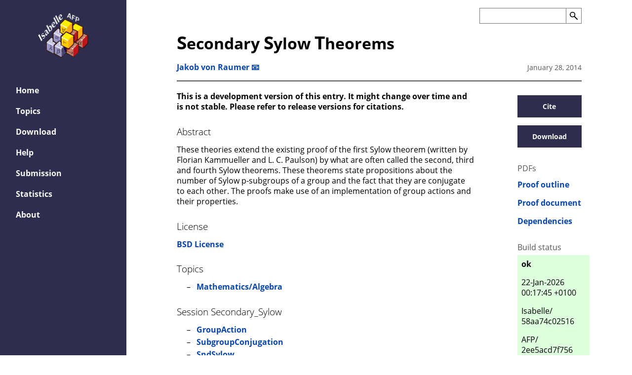

--- FILE ---
content_type: text/html
request_url: https://devel.isa-afp.org/entries/Secondary_Sylow.html
body_size: 2680
content:
<!DOCTYPE html>
<html lang="en"><head>
  <meta charset="utf-8">
  <meta name="viewport" content="width=device-width, initial-scale=1">
    <title>Secondary Sylow Theorems - Archive of Formal Proofs</title>
    <meta name="description" content="Secondary Sylow Theorems in the Archive of Formal Proofs">
    <meta property="og:description" content="Secondary Sylow Theorems in the Archive of Formal Proofs">
    <meta property="og:title" content="Secondary Sylow Theorems">
    <meta property="og:url" content="https://isa-afp.org/entries/Secondary_Sylow.html">
    <meta property="og:image" content="https://isa-afp.org/images/afp.png">
    <meta property="og:type" content="article">
  <link rel="stylesheet" type="text/css" href="../css/front.min.css">
  <link rel="icon" href="../images/favicon.ico" type="image/icon">
    
    <script>
      MathJax = {
        tex: {
          inlineMath: [["$", "$"], ["\\(", "\\)"]]
        },
        processEscapes: true,
        svg: {
          fontCache: "global"
        }
      };
    </script>
    <script id="MathJax-script" async src="../js/mathjax/es5/tex-mml-chtml.js">
    </script>

  <script src="../js/util.js"></script>
  <script src="../js/flexsearch.bundle.js"></script>
  <script src="../js/search-autocomplete.js"></script>
    <script src="../js/obfuscate.js"></script>
    <script src="../js/entries.js"></script>
</head>

  <body class="mathjax_ignore">
    <aside><div id="menu-toggle">
  <input id="toggle" type="checkbox">
  <label for="toggle">
    <span>menu</span>
    <img src="../images/menu.svg" alt="Menu">
  </label>
  <a href="../" class="logo-link">
    <img src="../images/afp.png" alt="Logo of the Archive of Formal Proofs" class="logo">
  </a>
  <nav id="menu">
    <div>
      <a href="../" class="logo-link">
        <img src="../images/afp.png" alt="Logo of the Archive of Formal Proofs" class="logo">
      </a>
      <ul>
          <li >
            <a href="../">Home</a>
          </li>
          <li >
            <a href="../topics/">Topics</a>
          </li>
          <li >
            <a href="../download/">Download</a>
          </li>
          <li >
            <a href="../help/">Help</a>
          </li>
          <li >
            <a href="../submission/">Submission</a>
          </li>
          <li >
            <a href="../statistics/">Statistics</a>
          </li>
          <li >
            <a href="../about/">About</a>
          </li>
      </ul>
    </div>
  </nav>
</div>
    </aside>

    <div class="content entries"><header>
    <form autocomplete="off" action="../search/">
      <div class="form-container">
        <input id="search-input" name="s" type="search" size="31" maxlength="255" value=""
               aria-label="Search the AFP" list="autocomplete"><button id="search-button" type="submit">
          <img src="../images/search.svg" alt="Search">
        </button>
        <datalist id="autocomplete"></datalist>
      </div>
    </form>
  <h1>
    <span class='first'>S</span>econdary <span class='first'>S</span>ylow <span class='first'>T</span>heorems
  </h1>
  <div>
      <p><a href="../authors/raumer/">Jakob von Raumer</a> <a class="obfuscated" data="eyJ1c2VyIjpbInBzeGp2NCJdLCJob3N0IjpbIm5vdHRpbmdoYW0iLCJhYyIsInVrIl19">📧</a>
      </p>
      <p class="date">January 28, 2014</p>
  </div>
</header>
      <div>
  <main>
      <strong>
        This is a development version of this entry. It might change over time and is not stable.
        Please refer to release versions for citations.
      </strong>

    <h3>Abstract</h3>
    <div class="abstract mathjax_process">These theories extend the existing proof of the first Sylow theorem
(written by Florian Kammueller and L. C. Paulson) by what are often
called the second, third and fourth Sylow theorems. These theorems
state propositions about the number of Sylow p-subgroups of a group
and the fact that they are conjugate to each other. The proofs make
use of an implementation of group actions and their properties.</div>

    <h3>License</h3>
    <div>
        <a href="https://isa-afp.org/LICENSE">BSD License</a>
    </div>
      <h3>Topics</h3>
      <ul>
          <li><a href="../topics/mathematics/algebra/">Mathematics/Algebra</a></li>
      </ul>
      <h3>Session Secondary_Sylow</h3>
      <ul>
          <li><a href="../thys/AFP/Secondary_Sylow/GroupAction.html">GroupAction</a></li>
          <li><a href="../thys/AFP/Secondary_Sylow/SubgroupConjugation.html">SubgroupConjugation</a></li>
          <li><a href="../thys/AFP/Secondary_Sylow/SndSylow.html">SndSylow</a></li>
      </ul>

    <div class="flex-wrap">
        <div>
          <h3>Used by</h3>
          <ul class="horizontal-list">
              <li><a href="../entries/Jordan_Hoelder.html">The Jordan-Hölder Theorem</a></li>
          </ul>
        </div>
    </div>
  </main>

  <nav class="links">
    <a class="popup-button" href="#cite-popup">Cite</a>
    <a class="popup-button" href="#download-popup">Download</a>
    <h4>PDFs</h4>
    <a href="https://devel.isa-afp.org/browser_info/current/AFP/Secondary_Sylow/outline.pdf">Proof outline</a>
    <a href="https://devel.isa-afp.org/browser_info/current/AFP/Secondary_Sylow/document.pdf">Proof document</a>
    <a href="https://devel.isa-afp.org/browser_info/current/AFP/Secondary_Sylow/session_graph.pdf">Dependencies</a>
      <h4>Build status</h4>
      <div class="status-ok">
      <strong>ok</strong>
      <p>22-Jan-2026 00:17:45 &#43;0100</p>
      <p>Isabelle/<wbr>58aa74c02516</p>
      <p>AFP/<wbr>2ee5acd7f756</p>
      <a href="https://build.proof.cit.tum.de/build?name=presentation%2F549"></a>
      </div>
  </nav>

  <div id="cite-popup" class="overlay">
    <a class="cancel" href="#"></a>
    <div class="popup">
      <h2>Cite</h2>
      <a class="close" href="#">&times;</a>
      <div>
        <p style="display:none;" id="bibtex-filename">Secondary_Sylow-AFP</p>
        <pre id="copy-text">@article{Secondary_Sylow-AFP,
  author  = {Jakob von Raumer},
  title   = {Secondary Sylow Theorems},
  journal = {Archive of Formal Proofs},
  month   = {January},
  year    = {2014},
  note    = {\url{https://isa-afp.org/entries/Secondary_Sylow.html},
             Formal proof development},
  ISSN    = {2150-914x},
}</pre>
        <button id="copy-bibtex">Copy</button> <a id="download-bibtex">Download</a>
      </div>
    </div>
  </div>

  <div id="download-popup" class="overlay">
    <a class="cancel" href="#"></a>
    <div class="popup">
      <h2>Download</h2>
      <a class="close" href="#">&times;</a>
      <a href="https://devel.isa-afp.org/release/afp-Secondary_Sylow-current.tar.gz" download>
        Download latest</a>
        <p>Older releases:</p>
        <ul>
            <li>
              <a href="https://devel.isa-afp.org/release/afp-Secondary_Sylow-2025-12-19.tar.gz">
                Dec 19, 2025
              </a>
              : Isabelle2025-1
            </li>
            <li>
              <a href="https://devel.isa-afp.org/release/afp-Secondary_Sylow-2025-03-19.tar.gz">
                Mar 19, 2025
              </a>
              : Isabelle2025
            </li>
            <li>
              <a href="https://devel.isa-afp.org/release/afp-Secondary_Sylow-2024-05-26.tar.gz">
                May 26, 2024
              </a>
              : Isabelle2024
            </li>
            <li>
              <a href="https://devel.isa-afp.org/release/afp-Secondary_Sylow-2023-09-13.tar.gz">
                Sep 13, 2023
              </a>
              : Isabelle2023
            </li>
            <li>
              <a href="https://devel.isa-afp.org/release/afp-Secondary_Sylow-2022-10-27.tar.gz">
                Oct 27, 2022
              </a>
              : Isabelle2022
            </li>
            <li>
              <a href="https://devel.isa-afp.org/release/afp-Secondary_Sylow-2021-12-14.tar.gz">
                Dec 14, 2021
              </a>
              : Isabelle2021-1
            </li>
            <li>
              <a href="https://devel.isa-afp.org/release/afp-Secondary_Sylow-2021-02-23.tar.gz">
                Feb 23, 2021
              </a>
              : Isabelle2021
            </li>
            <li>
              <a href="https://devel.isa-afp.org/release/afp-Secondary_Sylow-2020-04-20.tar.gz">
                Apr 20, 2020
              </a>
              : Isabelle2020
            </li>
            <li>
              <a href="https://devel.isa-afp.org/release/afp-Secondary_Sylow-2019-06-11.tar.gz">
                Jun 11, 2019
              </a>
              : Isabelle2019
            </li>
            <li>
              <a href="https://devel.isa-afp.org/release/afp-Secondary_Sylow-2018-08-16.tar.gz">
                Aug 16, 2018
              </a>
              : Isabelle2018
            </li>
            <li>
              <a href="https://devel.isa-afp.org/release/afp-Secondary_Sylow-2017-10-10.tar.gz">
                Oct 10, 2017
              </a>
              : Isabelle2017
            </li>
            <li>
              <a href="https://devel.isa-afp.org/release/afp-Secondary_Sylow-2016-12-17.tar.gz">
                Dec 17, 2016
              </a>
              : Isabelle2016-1
            </li>
            <li>
              <a href="https://devel.isa-afp.org/release/afp-Secondary_Sylow-2016-02-22.tar.gz">
                Feb 22, 2016
              </a>
              : Isabelle2016
            </li>
            <li>
              <a href="https://devel.isa-afp.org/release/afp-Secondary_Sylow-2015-05-27.tar.gz">
                May 27, 2015
              </a>
              : Isabelle2015
            </li>
            <li>
              <a href="https://devel.isa-afp.org/release/afp-Secondary_Sylow-2014-08-28.tar.gz">
                Aug 28, 2014
              </a>
              : Isabelle2014
            </li>
            <li>
              <a href="https://devel.isa-afp.org/release/afp-Secondary_Sylow-2014-01-29.tar.gz">
                Jan 29, 2014
              </a>
              : Isabelle2013-2
            </li>
        </ul>
    </div>
  </div>
      </div>
    </div>
  </body>
</html>